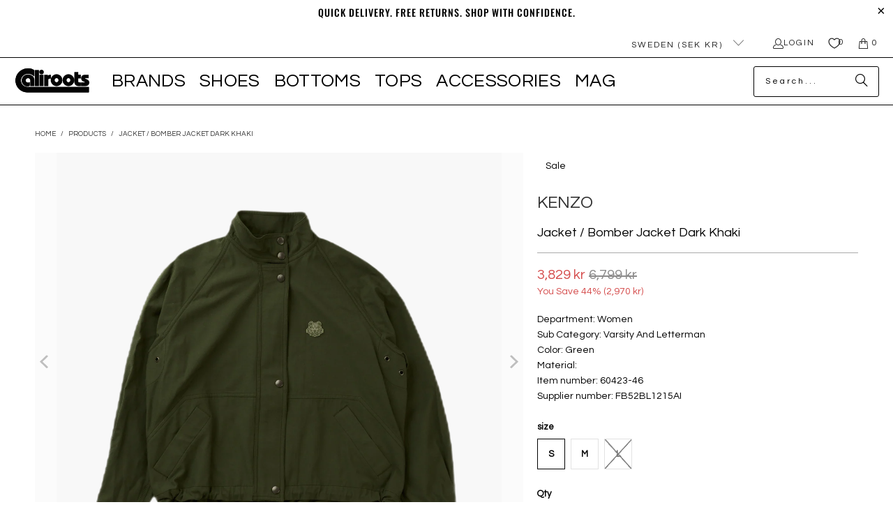

--- FILE ---
content_type: text/css
request_url: https://caliroots.com/cdn/shop/t/52/assets/cali-custom.css?v=156628462563174451901706193802&enable_css_minification=1
body_size: 612
content:
html,body{overflow-x:hidden!important}body{position:relative}*{letter-spacing:0}.boost-pfs-filter-option-value,.boost-pfs-filter-option-amount,.boost-pfs-filter-option-show-search-box{font-family:Questrial!important}.boost-pfs-filter-collection-description,.boost-pfs-filter-collection-description>p{font-family:Questrial!important}.boost-pfs-filter-option-show-search-box{border-radius:0!important}.mobile-menu-title{display:none}.mobile_nav{padding-left:10px;padding-top:5px}.nav a[href*=sale],.menu a[href*=sale]{color:red}.nav a[href*=friday],.menu a[href*=friday]{color:#565656}.nav{font-feature-settings:"dlig","liga","calt"}.nav .mega-menu{font-feature-settings:normal}.nav-desktop span{font-size:26px;font-weight:400;letter-spacing:.3283px;line-height:26px;text-transform:uppercase;padding-left:10px;padding-right:10px}.nav-desktop .icon-down-arrow,.search__form .icon-search{display:none}.nav-desktop ul{column-gap:14px}.main-nav{border-top:.5px solid black;border-bottom:.5px solid black;padding-top:8px;padding-bottom:8px}.nav-desktop__tier-1-link:hover,.nav-desktop__tier-1-link[aria-expanded=true]{border-bottom:none}.search-container .search__form input,.search__form input:active,.search__form input:focus{border-radius:0;border:.5px solid;font-size:14px;letter-spacing:0;text-transform:lowercase;font-family:Questrial!important}.dropdown_column dropdown_title>a:hover{color:red}.mobile-mega-menu_block .image-element__wrap{display:none}.mobile-mega-menu p{font-size:28px;line-height:28px}.mobile-mega-menu__image-caption p{font-size:28px;letter-spacing:0;line-height:28px}@media only screen and (max-width: 798px){.menu a,.menu a:visited,.menu a span{font-size:28px;letter-spacing:0;line-height:28px}}.slider-gallery .gallery-cell,.product-list .thumbnail{text-align:left}.product-info__caption .product-details .title{white-space:nowrap;overflow:hidden;text-overflow:ellipsis;font-family:Questrial!important;text-transform:capitalize}.product-info__caption .product-details .brand{text-transform:uppercase;padding-bottom:8px}.product-info__caption .product-details .was_price{color:#8c8b8b}.product-list .product_gallery img,.product-list .thumbnail img,.gallery-wrap .product_gallery img,.slider-gallery .gallery-cell img{background:#f8f8f8}.product-block .vendor{font-size:24px;text-transform:uppercase;font-feature-settings:"dlig","liga","calt"}.product-block--title h1{letter-spacing:0;font-size:18px;font-family:Questrial!important;text-transform:capitalize}.cali-cst-pdp-scecs,.cali-cst-pdp-description,.cali-cst-pdp-description strong{font-size:14px;font-family:Questrial!important;font-weight:400;text-decoration:none}.cali-cst-pdp-description ul>li{font-size:14px;font-family:Questrial!important;font-weight:400;text-decoration:none;line-height:80%}.price-ui-badge__sticker,.price-ui-badge__sticker--sold-out,.price-ui-badge__sticker--new,.price-ui-badge__sticker--pre-order{background-color:transparent;color:#000}.price-ui-badge__sticker--sale{color:red}.price-ui-badge__sticker--sold-out{text-decoration:line-through}.price-ui-badge__sticker-text{font-family:Questrial!important;text-transform:capitalize}.cali-image-with-text-overlay .subtitle>p{font-size:14px;font-family:Questrial!important;text-transform:none}.cali-image-with-text-overlay .pretext>p{font-size:14px;font-family:Questrial!important;margin-bottom:-20px}.cali-image-with-text-overlay .headline{font-size:44px;letter-spacing:0px;margin-bottom:0}.cali-image-with-text-overlay .global-button{border-radius:0;font-family:Questrial!important;letter-spacing:0;text-transform:none}.shg-product-title-component h3>span{white-space:nowrap;overflow:hidden;text-overflow:ellipsis;font-family:Questrial!important;text-transform:capitalize}.cali-feat-collection h2{text-align:left}.cali-feat-collection .feature-divider{display:none}.footer-text .toggle_content>p{line-height:150%}.footer_menu .toggle_content>ul>li>p{line-height:100%;margin-bottom:0}span.date-published{padding-bottom:10px;display:block}.itg_custm_slider .one-whole{width:calc(100% - 35px);margin:0 auto}.itg_custm_slider .product-details{text-align:right;padding:20px 12px}.itg_custm_slider .product-details .date-published{font-family:Questrial!important;text-align:left}.itg_custm_slider .product-details .title{font-size:22px;letter-spacing:0;text-align:left}.itg_custm_slider .product-details .global-button{background-color:#252525;color:#fff;letter-spacing:0;text-transform:none;font-family:Questrial!important;font-size:14px;margin-bottom:1px;padding:10px 20px;border-radius:0}.itg_custm_slider .slider-gallery .thumbnail .product-info__caption{margin-top:0}.itg_custm_slider .slick_arrows.prev-arrow{top:50%;transform:translate(-50%,-50%);padding:10px 0;position:absolute;left:-20px;width:20px;height:20px;cursor:pointer}.itg_custm_slider .slick_arrows.next-arrow{top:50%;transform:translate(-50%,-50%);padding:10px 0;position:absolute;right:-20px;width:20px;height:20px;cursor:pointer}.itg_custm_slider{padding-bottom:25px}.itg_custm_slider .cstm_description>p{font-family:Questrial!important;text-align:left}.itg_custm_slider .slider-gallery .thumbnail img{max-height:none}
/*# sourceMappingURL=/cdn/shop/t/52/assets/cali-custom.css.map?enable_css_minification=1&v=156628462563174451901706193802 */


--- FILE ---
content_type: text/css
request_url: https://cdn.appmate.io/themecode/caliroots-com/main/custom.css?v=1707328379433193
body_size: 637
content:
wishlist-link .wk-button{--icon-size: 16px;--icon-stroke-width: 1.2px;--icon-stroke: #1e1e1e;margin:0 -20px 0 0}@media (max-width: 768px){wishlist-link .wk-button{--icon-size: 16px;margin:0 0 0 -4px}}wishlist-link .wk-counter{color:#1e1e1e;margin-left:-2px;top:-1px;letter-spacing:6px}.top-bar--right wishlist-link .wk-button{--icon-size: 18px;--icon-stroke-width: 1.5px;padding-left:10px}wishlist-button-block .wk-button,wishlist-button-block .wk-button:hover{font-family:Oswald,sans-serif;font-weight:400;font-style:normal;font-size:14px;text-transform:uppercase;letter-spacing:1px;padding:0 5px;margin:-42px 0 15px}@media (max-width: 477px){wishlist-button-block{display:flex;justify-content:center}}wishlist-product-card .wk-cta-button,wishlist-product-card .wk-cta-button:hover{font-family:Oswald,sans-serif;font-weight:400;font-style:normal;font-size:14px;text-transform:uppercase;letter-spacing:1px;border-radius:4px}
